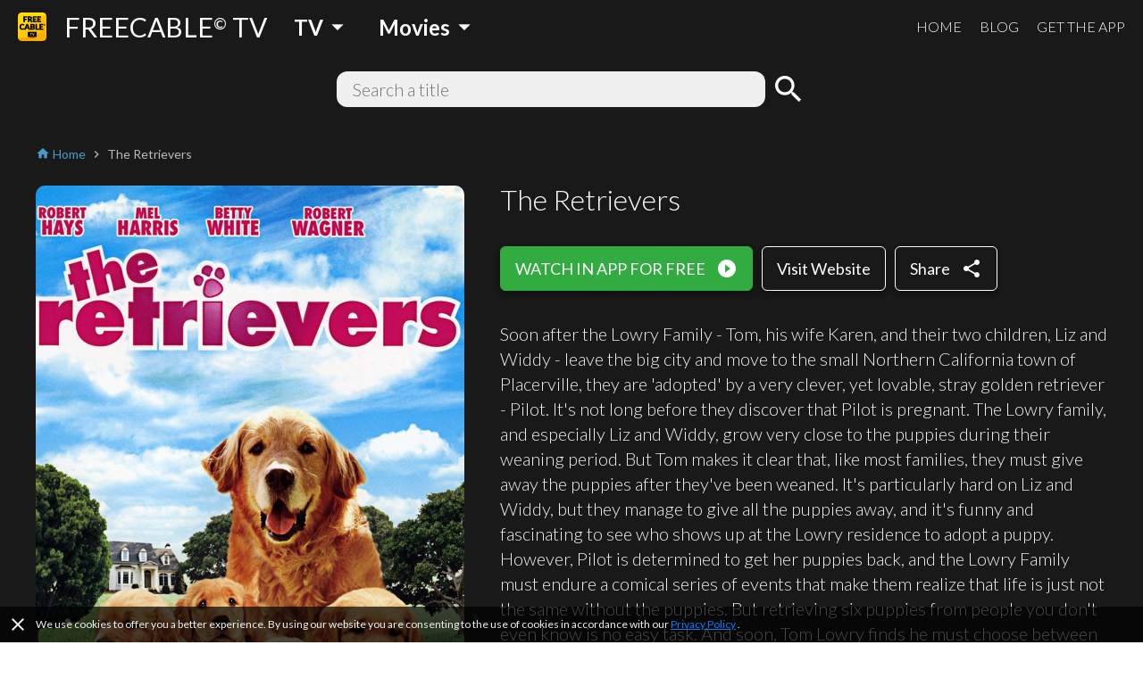

--- FILE ---
content_type: application/javascript; charset=UTF-8
request_url: https://www.freetv-app.com/_next/static/chunks/80f24e606e17191643178bc0ce89c6dea4a82e9c.5a872657b51aed5d8b3e.js
body_size: 3735
content:
(window.webpackJsonp=window.webpackJsonp||[]).push([[7],{"8SHQ":function(n,t,e){"use strict";var o=e("+w5J"),r={us:{debug:!1,contentLanguage:"en-US",gaKey:"UA-140403959-1",amplitudeKey:"bd3db7b592a26a322fc8f529a1b759f2",fontFamily:"Lato, sans-serif",googleSiteVerification:"ss5FBuD2Fgl4U5_Gt5gwQQpzGpNPtOHuFmcg2pRb7Ic",fbAppId:"1829916727144528"},jp:{debug:!1,contentLanguage:"ja-JP",gaKey:"UA-140403959-3",amplitudeKey:"421c6143a2c36dcb435adfcfaa9d0f44",fontFamily:'"SF Pro JP", "SF Pro Text", "SF Pro Icons", "Hiragino Kaku Gothic Pro", "\u30d2\u30e9\u30ae\u30ce\u89d2\u30b4 Pro W3", \u30e1\u30a4\u30ea\u30aa, Meiryo, "\uff2d\uff33 \uff30\u30b4\u30b7\u30c3\u30af", "Helvetica Neue", Helvetica, Arial, sans-serif',googleSiteVerification:"cllJYAgqy1pCVy4u3e3QhyL2oJJuFqG72rl_XyntInA",fbAppId:""}},i={get:function(n){return r[o.a.getCountry()][n]}};t.a=i},YFqc:function(n,t,e){n.exports=e("cTJO")},cTJO:function(n,t,e){"use strict";var o=e("lwsE"),r=e("W8MJ"),i=e("7W2i"),a=e("a1gu"),c=e("Nsbk");function l(){if("undefined"===typeof Reflect||!Reflect.construct)return!1;if(Reflect.construct.sham)return!1;if("function"===typeof Proxy)return!0;try{return Date.prototype.toString.call(Reflect.construct(Date,[],(function(){}))),!0}catch(n){return!1}}var s=e("TqRt"),u=e("284h");t.__esModule=!0,t.default=void 0;var f,p=u(e("q1tI")),d=e("QmWs"),h=e("g/15"),g=s(e("nOHt")),v=e("elyg");function y(n){return n&&"object"===typeof n?(0,h.formatWithValidation)(n):n}var b=new Map,x=window.IntersectionObserver,m={};function w(){return f||(x?f=new x((function(n){n.forEach((function(n){if(b.has(n.target)){var t=b.get(n.target);(n.isIntersecting||n.intersectionRatio>0)&&(f.unobserve(n.target),b.delete(n.target),t())}}))}),{rootMargin:"200px"}):void 0)}var k=function(n){i(s,n);var t,e=(t=s,function(){var n,e=c(t);if(l()){var o=c(this).constructor;n=Reflect.construct(e,arguments,o)}else n=e.apply(this,arguments);return a(this,n)});function s(n){var t;return o(this,s),(t=e.call(this,n)).p=void 0,t.cleanUpListeners=function(){},t.formatUrls=function(n){var t=null,e=null,o=null;return function(r,i){if(o&&r===t&&i===e)return o;var a=n(r,i);return t=r,e=i,o=a,a}}((function(n,t){return{href:(0,v.addBasePath)(y(n)),as:t?(0,v.addBasePath)(y(t)):t}})),t.linkClicked=function(n){var e=n.currentTarget,o=e.nodeName,r=e.target;if("A"!==o||!(r&&"_self"!==r||n.metaKey||n.ctrlKey||n.shiftKey||n.nativeEvent&&2===n.nativeEvent.which)){var i=t.formatUrls(t.props.href,t.props.as),a=i.href,c=i.as;if(function(n){var t=(0,d.parse)(n,!1,!0),e=(0,d.parse)((0,h.getLocationOrigin)(),!1,!0);return!t.host||t.protocol===e.protocol&&t.host===e.host}(a)){var l=window.location.pathname;a=(0,d.resolve)(l,a),c=c?(0,d.resolve)(l,c):a,n.preventDefault();var s=t.props.scroll;null==s&&(s=c.indexOf("#")<0),g.default[t.props.replace?"replace":"push"](a,c,{shallow:t.props.shallow}).then((function(n){n&&s&&(window.scrollTo(0,0),document.body.focus())}))}}},t.p=!1!==n.prefetch,t}return r(s,[{key:"componentWillUnmount",value:function(){this.cleanUpListeners()}},{key:"getPaths",value:function(){var n=window.location.pathname,t=this.formatUrls(this.props.href,this.props.as),e=t.href,o=t.as,r=(0,d.resolve)(n,e);return[r,o?(0,d.resolve)(n,o):r]}},{key:"handleRef",value:function(n){var t=this;this.p&&x&&n&&n.tagName&&(this.cleanUpListeners(),m[this.getPaths().join("%")]||(this.cleanUpListeners=function(n,t){var e=w();return e?(e.observe(n),b.set(n,t),function(){try{e.unobserve(n)}catch(t){console.error(t)}b.delete(n)}):function(){}}(n,(function(){t.prefetch()}))))}},{key:"prefetch",value:function(n){if(this.p){var t=this.getPaths();g.default.prefetch(t[0],t[1],n).catch((function(n){0})),m[t.join("%")]=!0}}},{key:"render",value:function(){var n=this,t=this.props.children,e=this.formatUrls(this.props.href,this.props.as),o=e.href,r=e.as;"string"===typeof t&&(t=p.default.createElement("a",null,t));var i=p.Children.only(t),a={ref:function(t){n.handleRef(t),i&&"object"===typeof i&&i.ref&&("function"===typeof i.ref?i.ref(t):"object"===typeof i.ref&&(i.ref.current=t))},onMouseEnter:function(t){i.props&&"function"===typeof i.props.onMouseEnter&&i.props.onMouseEnter(t),n.prefetch({priority:!0})},onClick:function(t){i.props&&"function"===typeof i.props.onClick&&i.props.onClick(t),t.defaultPrevented||n.linkClicked(t)}};return!this.props.passHref&&("a"!==i.type||"href"in i.props)||(a.href=r||o),p.default.cloneElement(i,a)}}]),s}(p.Component);t.default=k},jat5:function(n,t,e){"use strict";var o=e("1OyB"),r=e("vuIU"),i=e("8SHQ"),a=e("LvDl"),c=e.n(a),l=function(){function n(){Object(o.a)(this,n),this.defaultAmplitudeProperties={}}return Object(r.a)(n,[{key:"search",value:function(n){this.logGAEvent("search",{search_term:n}),this.logAmplitudeEvent("Search",{"Search Term":n})}},{key:"shareChannel",value:function(n,t,e){this.logGAEvent("share",{method:n}),this.logAmplitudeEvent("Share: Channel Page",{Method:n,"Channel ID":t,"Channel Title":e})}},{key:"isBrowser",value:function(){return!0}},{key:"logAmplitudeEvent",value:function(n){var t=arguments.length>1&&void 0!==arguments[1]?arguments[1]:{},e=!(arguments.length>2&&void 0!==arguments[2])||arguments[2];if(this.isBrowser()){var o=window.amplitude;"undefined"!==typeof o&&(e&&(t=c.a.merge(c.a.cloneDeep(t),this.defaultAmplitudeProperties)),o.getInstance().logEvent(n,t),i.a.get("debug")&&console.log("[AM]",n,t))}}},{key:"logGAEvent",value:function(n,t){if(this.isBrowser()){var e,o=window.gtag;if("function"===typeof o)if(o("event",n,t),i.a.get("debug"))(e=console).log.apply(e,["[GA]"].concat(Array.prototype.slice.call(arguments)))}}}]),n}();t.a=new l},ww3E:function(n,t,e){"use strict";var o=e("wx14"),r=e("Ff2n"),i=e("1OyB"),a=e("vuIU"),c=e("Ji7U"),l=e("md7G"),s=e("foSv"),u=e("rePB"),f=e("h4VS"),p=e("q1tI"),d=e.n(p),h=e("vOnD"),g=e("HHvL"),v=e("by4i"),y=e("LvDl"),b=e.n(y),x=d.a.createElement;function m(){if("undefined"===typeof Reflect||!Reflect.construct)return!1;if(Reflect.construct.sham)return!1;if("function"===typeof Proxy)return!0;try{return Date.prototype.toString.call(Reflect.construct(Date,[],(function(){}))),!0}catch(n){return!1}}function w(){var n=Object(f.a)(["\n      line-height: ","px;\n\n      ","\n      \n      ","\n    "]);return w=function(){return n},n}function k(){var n=Object(f.a)(["\n          > svg {\n            width: 16px;\n            height: 16px;\n          }\n        "]);return k=function(){return n},n}function C(){var n=Object(f.a)(["\n          > i {\n            font-size: 14px;\n          }\n        "]);return C=function(){return n},n}function O(){var n=Object(f.a)(["\n    ","\n  "]);return O=function(){return n},n}var j=h.b.button.withConfig({displayName:"Button__StyledButton",componentId:"sc-8vp018-0"})(["display:block;border:",";border-radius:6px;color:",";background-color:",";width:",";text-decoration:none;cursor:",";opacity:",";line-height:","px;"," ",";"," > div{"," "," "," ",";display:flex;justify-content:center;align-items:center;}"],(function(n){return n.border?"1px solid ".concat(n.borderColor||n.textColor):"1px solid ".concat(n.backgroundColor)}),(function(n){return n.textColor}),(function(n){return n.backgroundColor}),(function(n){return n.text?"auto":n.width?b.a.isFinite(n.width)?"".concat(n.width,"px"):n.width:"initial"}),(function(n){return n.disabled?"not-allowed":"pointer"}),(function(n){return n.disabled?.5:1}),(function(n){return"small"===n.size?16:24}),(function(n){return"small"===n.size?"\n    padding: 6px ".concat(n.text?0:12,"px;\n  "):"\n    padding: 12px ".concat(n.text?0:16,"px;\n  ")}),v.c.only.xxsmall(O(),(function(n){return"small"===n.size?"\n      padding: 4px ".concat(n.text?0:8,"px;\n      "):"\n      padding: 8px ".concat(n.text?0:12,"px;\n    ")})),(function(n){return n.shadow||!n.text?Object(v.a)(2):""}),(function(n){return n.icon?"\n      > span:first-child {\n        margin-right: ".concat("small"===n.size?6:12,"px;\n\n        > i {\n          display: block;\n          font-size: 16px;\n        }\n        \n        ").concat(v.c.only.xxsmall(C()),";\n\n        > svg {\n          display: block;\n          width: 16px;\n          height: 16px;\n        }\n        \n        ").concat(v.c.only.xxsmall(k()),";\n\n        > img {\n          display: block;\n          max-width: 20px;\n          max-height: 20px;\n        }\n      }\n    "):""}),(function(n){return n.iconRight?"\n      > span:last-child {\n        margin-left: ".concat("small"===n.size?6:12,"px;\n\n        > i {\n          display: block;\n          font-size: 24px;\n        }\n\n        > svg {\n          display: block;\n          width: 16px;\n          height: 16px;\n        }\n\n        > img {\n          display: block;\n          max-width: 20px;\n          max-height: 20px;\n        }\n      }\n    "):""}),(function(n){return"small"===n.size?"\n      font-size: 14px;\n    ":"\n      font-size: 18px;\n    "}),v.c.only.xxsmall(w(),(function(n){return"small"===n.size?16:20}),(function(n){return"small"===n.size?"\n        font-size: 12px;\n        ":"\n        font-size: 16px;\n      "}),(function(n){return n.iconRight?"\n        > span:last-child {\n          > i {\n            font-size: 20px;\n          }\n        }\n      ":""}))),z=j.withComponent("a"),P=Object(h.c)(["0%{transform:rotate(0deg);}100%{transform:rotate(360deg);}"]),R=h.b.div.withConfig({displayName:"Button__Loader",componentId:"sc-8vp018-1"})(["width:16px;height:16px;border:2px solid ",";border-top:2px solid ",";border-radius:50%;animation:"," 1s linear infinite;"],g.a.transparent,(function(n){return n.color}),P),A=function(n){Object(c.a)(u,n);var t,e=(t=u,function(){var n,e=Object(s.a)(t);if(m()){var o=Object(s.a)(this).constructor;n=Reflect.construct(e,arguments,o)}else n=e.apply(this,arguments);return Object(l.a)(this,n)});function u(){return Object(i.a)(this,u),e.apply(this,arguments)}return Object(a.a)(u,[{key:"render",value:function(){var n=this.props,t=n.link,e=n.type,i=n.size,a=n.width,c=n.icon,l=n.iconRight,s=n.text,u=n.border,f=n.shadow,p=n.textColor,d=n.borderColor,h=n.backgroundColor,g=n.disabled,v=n.loading,y=n.onClick,m=Object(r.a)(n,["link","type","size","width","icon","iconRight","text","border","shadow","textColor","borderColor","backgroundColor","disabled","loading","onClick"]);return x(t?z:j,Object(o.a)({type:e,size:i,width:a,icon:c,iconRight:l,text:s,border:u,shadow:f,textColor:p,borderColor:d,backgroundColor:h,disabled:g||v,onClick:g||v?b.a.noop:y},m),x("div",null,v?x(R,{color:p}):this.props.children))}}]),u}(d.a.Component);Object(u.a)(A,"defaultProps",{icon:!1,iconRight:!1,link:!1,text:!1,size:"medium",border:!1,disabled:!1,loading:!1,width:"100%",textColor:g.a.black,backgroundColor:g.a.white}),t.a=A}}]);